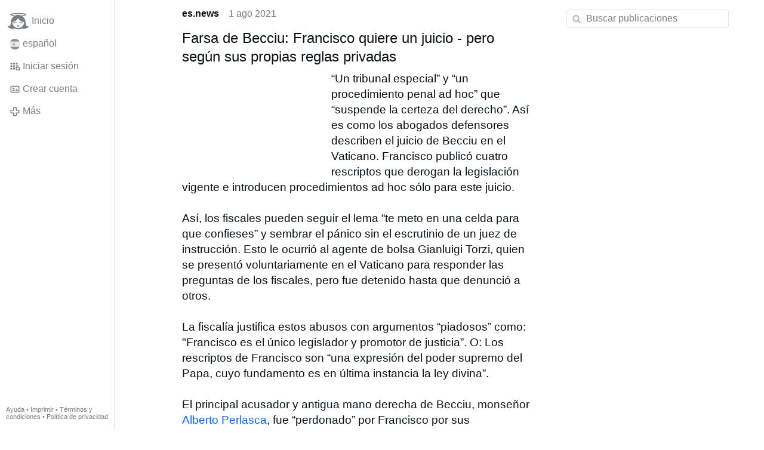

--- FILE ---
content_type: text/html; charset=utf-8
request_url: https://www.gloria.tv/post/zTAh9jWSLNct2nNsRJdLF7ZUd
body_size: 6012
content:
<!DOCTYPE html><html lang="es"><head><meta charset="utf-8"><meta name="viewport" content="width=device-width,initial-scale=1,minimum-scale=0.5,maximum-scale=2"><meta name="language" content="es"><title>Farsa de Becciu: Francisco quiere un juicio - pero según sus propias reglas privadas – Gloria.tv</title><link rel="stylesheet" href="/style/FPtVyv7topfF3aWQApxpQJGtH"><script src="/script/EHc3k2GeMVuY2hwjCZUFriwMH" async></script><script type="application/json">{"language":"P9tZ8xVKoXVn4e3o1NykVavHR","i18n":{"datetime":{"plural":"['one','many','other'][(n==1)?0:((n!=0&&n%1000000==0)?1:2)]","year-1":"el año pasado","year-0":"este año","year+1":"el próximo año","year-one":"hace {#} año","year-other":"hace {#} años","year+one":"dentro de {#} año","year+other":"dentro de {#} años","month-1":"el mes pasado","month-0":"este mes","month+1":"el próximo mes","month-one":"hace {#} mes","month-other":"hace {#} meses","month+one":"dentro de {#} mes","month+other":"dentro de {#} meses","week-1":"la semana pasada","week-0":"esta semana","week+1":"la próxima semana","week-one":"hace {#} semana","week-other":"hace {#} semanas","week+one":"dentro de {#} semana","week+other":"dentro de {#} semanas","day-2":"anteayer","day-1":"ayer","day-0":"hoy","day+1":"mañana","day+2":"pasado mañana","day-one":"hace {#} día","day-other":"hace {#} días","day+one":"dentro de {#} día","day+other":"dentro de {#} días","hour-0":"esta hora","hour-one":"hace {#} hora","hour-other":"hace {#} horas","hour+one":"dentro de {#} hora","hour+other":"dentro de {#} horas","minute-0":"este minuto","minute-one":"hace {#} minuto","minute-other":"hace {#} minutos","minute+one":"dentro de {#} minuto","minute+other":"dentro de {#} minutos","second-0":"ahora","second-one":"hace {#} segundo","second-other":"hace {#} segundos","second+one":"dentro de {#} segundo","second+other":"dentro de {#} segundos","sunday-1":"el domingo pasado","sunday+1":"el próximo domingo","monday-1":"el lunes pasado","monday+1":"el próximo lunes","tuesday-1":"el martes pasado","tuesday+1":"el próximo martes","wednesday-1":"el miércoles pasado","wednesday+1":"el próximo miércoles","thursday-1":"el jueves pasado","thursday+1":"el próximo jueves","friday-1":"el viernes pasado","friday+1":"el próximo viernes","saturday-1":"el sábado pasado","saturday+1":"el próximo sábado"},"wysiwyg":{"image":"Insertar imagen","attach":"Adjuntar archivos","smileys":"Emoticonos","link":"Insertar enlace","bold":"Negrita","italic":"Cursiva","underline":"Subrayado","striketrough":"Tachado","textcolor":"Color del texto","backcolor":"Color de fondo","clear":"Borrar formato"}},"user":null,"synchronizer":"BUl5MYIbekrH4Ezu8JEIuDWbNveKufZj9HfL7srH4AsYqNKk3c2h73UpkTTGN5Rnw6lRrlBcYm451MLNV5o1KL1SL5WBPRYhopocZ8","session":"Qb1ZLsQozDPRs5sPHKf07zfvMVrBiGUQP2Sl9Z9WqXl5F0SyYW7pJtkzXYh80Vwv5XrJfYzMSegLVyOpFzAtoWxtQQZkpzQKNcQ5K39OCboN","websocket":{"url":"wss://ws0001.gloria.tv/"}}</script><link rel="canonical" href="/post/zTAh9jWSLNct2nNsRJdLF7ZUd"><link rel="prev" href="/post/b6Nu9jiiH8qW21qKF4WjwsXCi"><link rel="next" href="/post/JGvmVgQf2mTv1z9p6XvFFZ7pE"><link rel="icon" sizes="any" href="/assets/favicon.svg" type="image/svg+xml"><link rel="icon" sizes="any" href="/assets/favicon.ico"><link rel="apple-touch-icon" sizes="180x180" href="/assets/apple-touch-icon.png"><link rel="manifest" href="/assets/manifest.webmanifest"><meta name="referrer" content="origin-when-cross-origin"><meta name="robots" content="noindex"><meta name="google" content="notranslate"><meta property="og:url" content="https://www.gloria.tv/post/zTAh9jWSLNct2nNsRJdLF7ZUd"><meta property="og:type" content="article"><meta property="og:article:published_time" content="2021-08-01T15:13:17Z"><meta property="og:title" content="Farsa de Becciu: Francisco quiere un juicio - pero según sus propias reglas privadas"><meta property="og:image" content="https://seedus3932.gloriatv.net/storage1/84e4owc976f47rm8fqph091bjczri5noutlzp7x?secure=1LDam9BU0qbH4pTm0Po70A&amp;expires=1769598612&amp;scale=4096"></head><body><div class="frame"><nav><ul class="menu"><li><a href="/" data-load="{}"><svg viewBox="0 0 24 24" class="icon home"><use xlink:href="/icon/mascot#icon"></use></svg><svg viewBox="0 0 24 24" class="icon home"><use xlink:href="/icon/mascotinverse#icon"></use></svg>Inicio</a></li><li><a href="/languages/" data-dialog="{&quot;languages&quot;:&quot;&quot;}"><span class="figure icon"><svg xmlns="http://www.w3.org/2000/svg" style="border-radius:50%" viewBox="0 0 512 512"><path fill="#ffda44" d="M0 128l256-32 256 32v256l-256 32L0 384z"/><path fill="#d80027" d="M0 0h512v128H0zm0 384h512v128H0z"/><g fill="#eee"><path d="M144 304h-16v-80h16zm128 0h16v-80h-16z"/><ellipse cx="208" cy="296" rx="48" ry="32"/></g><g fill="#d80027"><rect width="16" height="24" x="128" y="192" rx="8"/><rect width="16" height="24" x="272" y="192" rx="8"/><path d="M208 272v24a24 24 0 0024 24 24 24 0 0024-24v-24h-24z"/></g><rect width="32" height="16" x="120" y="208" fill="#ff9811" ry="8"/><rect width="32" height="16" x="264" y="208" fill="#ff9811" ry="8"/><rect width="32" height="16" x="120" y="304" fill="#ff9811" rx="8"/><rect width="32" height="16" x="264" y="304" fill="#ff9811" rx="8"/><path fill="#ff9811" d="M160 272v24c0 8 4 14 9 19l5-6 5 10a21 21 0 0010 0l5-10 5 6c6-5 9-11 9-19v-24h-9l-5 8-5-8h-10l-5 8-5-8z"/><path d="M122 252h172m-172 24h28m116 0h28"/><path fill="#d80027" d="M122 248a4 4 0 00-4 4 4 4 0 004 4h172a4 4 0 004-4 4 4 0 00-4-4zm0 24a4 4 0 00-4 4 4 4 0 004 4h28a4 4 0 004-4 4 4 0 00-4-4zm144 0a4 4 0 00-4 4 4 4 0 004 4h28a4 4 0 004-4 4 4 0 00-4-4z"/><path fill="#eee" d="M196 168c-7 0-13 5-15 11l-5-1c-9 0-16 7-16 16s7 16 16 16c7 0 13-4 15-11a16 16 0 0017-4 16 16 0 0017 4 16 16 0 1010-20 16 16 0 00-27-5c-3-4-7-6-12-6zm0 8c5 0 8 4 8 8 0 5-3 8-8 8-4 0-8-3-8-8 0-4 4-8 8-8zm24 0c5 0 8 4 8 8 0 5-3 8-8 8-4 0-8-3-8-8 0-4 4-8 8-8zm-44 10l4 1 4 8c0 4-4 7-8 7s-8-3-8-8c0-4 4-8 8-8zm64 0c5 0 8 4 8 8 0 5-3 8-8 8-4 0-8-3-8-7l4-8z"/><path fill="none" d="M220 284v12c0 7 5 12 12 12s12-5 12-12v-12z"/><path fill="#ff9811" d="M200 160h16v32h-16z"/><path fill="#eee" d="M208 224h48v48h-48z"/><path fill="#d80027" d="M248 208l-8 8h-64l-8-8c0-13 18-24 40-24s40 11 40 24zm-88 16h48v48h-48z"/><rect width="20" height="32" x="222" y="232" fill="#d80027" rx="10" ry="10"/><path fill="#ff9811" d="M168 232v8h8v16h-8v8h32v-8h-8v-16h8v-8zm8-16h64v8h-64z"/><g fill="#ffda44"><circle cx="186" cy="202" r="6"/><circle cx="208" cy="202" r="6"/><circle cx="230" cy="202" r="6"/></g><path fill="#d80027" d="M169 272v43a24 24 0 0010 4v-47h-10zm20 0v47a24 24 0 0010-4v-43h-10z"/><g fill="#338af3"><circle cx="208" cy="272" r="16"/><rect width="32" height="16" x="264" y="320" ry="8"/><rect width="32" height="16" x="120" y="320" ry="8"/></g></svg></span>español</a></li><li><label for="login"><svg viewBox="0 0 24 24" class="icon"><use xlink:href="/icon/credentials#icon"></use></svg>Iniciar sesión</label></li><li><a href="/signup/" data-load="{&quot;signup&quot;:&quot;&quot;}"><svg viewBox="0 0 24 24" class="icon"><use xlink:href="/icon/profile#icon"></use></svg>Crear cuenta</a></li><li class="dropdown"><button class="link" type="button"><svg viewBox="0 0 24 24" class="icon"><use xlink:href="/icon/more#icon"></use></svg>Más</button><ul class="menu"><li><a href="/videos/" data-load="{&quot;videos&quot;:&quot;&quot;}"><svg viewBox="0 0 24 24" class="icon"><use xlink:href="/icon/video#icon"></use></svg>Vídeos</a></li><li><a href="/news/" data-load="{&quot;news&quot;:&quot;&quot;}"><svg viewBox="0 0 24 24" class="icon"><use xlink:href="/icon/story#icon"></use></svg>Noticias</a></li><li><a href="/photos/" data-load="{&quot;photos&quot;:&quot;&quot;}"><svg viewBox="0 0 24 24" class="icon"><use xlink:href="/icon/photo#icon"></use></svg>Fotos</a></li><li><a href="/albums/" data-load="{&quot;albums&quot;:&quot;&quot;}"><svg viewBox="0 0 24 24" class="icon"><use xlink:href="/icon/album#icon"></use></svg>Álbumes</a></li><li class="mobile"><a href="/docs/" target="_blank"><svg viewBox="0 0 24 24" class="icon"><use xlink:href="/icon/menu#icon"></use></svg>Ayuda</a></li><li class="mobile"><a href="/docs/disclosure" target="_blank"><svg viewBox="0 0 24 24" class="icon"><use xlink:href="/icon/menu#icon"></use></svg>Imprimir</a></li><li class="mobile"><a href="/docs/termsconditions" target="_blank"><svg viewBox="0 0 24 24" class="icon"><use xlink:href="/icon/menu#icon"></use></svg>Términos y condiciones</a></li><li class="mobile"><a href="/docs/privacypolicy" target="_blank"><svg viewBox="0 0 24 24" class="icon"><use xlink:href="/icon/menu#icon"></use></svg>Política de privacidad</a></li></ul></li><li class="aside"><label for="aside"><svg viewBox="0 0 24 24" class="icon"><use xlink:href="/icon/menu#icon"></use></svg>Menú</label></li><li class="address"><address><a href="/docs/" target="_blank">Ayuda</a> • <a href="/docs/disclosure" target="_blank">Imprimir</a> • <a href="/docs/termsconditions" target="_blank">Términos y condiciones</a> • <a href="/docs/privacypolicy" target="_blank">Política de privacidad</a></address></li></ul></nav><div class="content"><main><section class="card" data-notify="{&quot;url&quot;:&quot;ws://nf0002/&quot;,&quot;kind&quot;:&quot;post&quot;,&quot;id&quot;:&quot;zTAh9jWSLNct2nNsRJdLF7ZUd&quot;}"><div class="cols"><div class="col-user"><div class="avatar"><figure><div style="padding-top:100.000%"></div><img src="https://seedus0275.gloriatv.net/storage1/con8p1s9gjs0i712t3pwxjs60vf6cj0o9qvqkog?secure=ZIf3pGVsawOfIbMhSCA_tQ&amp;expires=1769536676" width="4096" height="4096" alt="" loading="lazy" crossorigin="anonymous" style="background-color:#fdfdfd" data-scale="{&quot;mediatype&quot;:&quot;image/avif&quot;,&quot;frames&quot;:null,&quot;focus&quot;:{&quot;left&quot;:2272,&quot;top&quot;:2042}}"><a href="/user/RFTUe3Xcpuma4f7BNdCwFeY1F" data-load="{&quot;user&quot;:&quot;RFTUe3Xcpuma4f7BNdCwFeY1F&quot;}"></a></figure></div></div><div class="col-spare"><div class="cols"><a href="/user/RFTUe3Xcpuma4f7BNdCwFeY1F" class="muted" data-load="{&quot;user&quot;:&quot;RFTUe3Xcpuma4f7BNdCwFeY1F&quot;}"><cite>es.news</cite></a><time datetime="2021-08-01T15:13:17.948Z" title="domingo, 1 de agosto de 2021 11:13:17 (EDT)">1 ago 2021</time></div><article class="tile"><h2>Farsa de Becciu: Francisco quiere un juicio - pero según sus propias reglas privadas</h2><figure class="left" style="width:40%"><div style="padding-top:72.605%"></div><img src="https://seedus3932.gloriatv.net/storage1/84e4owc976f47rm8fqph091bjczri5noutlzp7x?secure=1LDam9BU0qbH4pTm0Po70A&amp;expires=1769598612" width="3048" height="2213" alt="" crossorigin="anonymous" style="background-color:#cb2e34" data-scale="{&quot;mediatype&quot;:&quot;image/avif&quot;,&quot;frames&quot;:null,&quot;focus&quot;:{&quot;left&quot;:1584,&quot;top&quot;:423}}"><div class="topright"><svg viewBox="0 0 24 24" class="icon"><use xlink:href="/icon/zoom#icon"></use></svg></div><button type="button" data-gallery="{&quot;kind&quot;:&quot;package&quot;,&quot;id&quot;:&quot;7XkCNtR3RL1x1VE8ouztma3vB&quot;,&quot;media&quot;:[{&quot;type&quot;:&quot;photo&quot;,&quot;url&quot;:&quot;https://seedus3932.gloriatv.net/storage1/84e4owc976f47rm8fqph091bjczri5noutlzp7x?secure=1LDam9BU0qbH4pTm0Po70A&amp;expires=1769598612&quot;,&quot;mediatype&quot;:&quot;image/avif&quot;,&quot;width&quot;:3048,&quot;height&quot;:2213}]}"></button></figure>“Un tribunal especial” y “un procedimiento penal ad hoc” que “suspende la certeza del derecho”. Así es como los abogados defensores describen el juicio de Becciu en el Vaticano. Francisco publicó cuatro rescriptos que derogan la legislación vigente e introducen procedimientos ad hoc sólo para este juicio.<br><br>Así, los fiscales pueden seguir el lema “te meto en una celda para que confieses” y sembrar el pánico sin el escrutinio de un juez de instrucción. Esto le ocurrió al agente de bolsa Gianluigi Torzi, quien se presentó voluntariamente en el Vaticano para responder las preguntas de los fiscales, pero fue detenido hasta que denunció a otros.<br><br>La fiscalía justifica estos abusos con argumentos “piadosos” como: &quot;Francisco es el único legislador y promotor de justicia”. O: Los rescriptos de Francisco son “una expresión del poder supremo del Papa, cuyo fundamento es en última instancia la ley divina”.<br><br>El principal acusador y antigua mano derecha de Becciu, monseñor <a href="/post/XfpMv29C23wx4dULUhxntQGV2" data-post="{&quot;post&quot;:&quot;XfpMv29C23wx4dULUhxntQGV2&quot;}">Alberto Perlasca</a>, fue “perdonado” por Francisco por sus “declaraciones espontáneas”.<br><br>Sin embargo, la defensa nunca vio la transcripción de sus interrogatorios. Sólo tuvo ocho días para preparar sus peticiones preliminares basadas en miles de páginas que la acusación recogió durante casi dos años de investigaciones. Sin embargo, la defensa sólo vio una parte de ellas.<br><br><span style="color:#999999;">Imagen: Angelo Becciu © Mazur, <a href="/go/rMnlI0KCzSQ0Jaevksy7vsPOYT4Km5MsjyewvvFylnSSyypkyMhOggE45VetGtiw20ObDs8biZjkRXdVQXs2yIpHUjRU0FRirXvMOw2myOFkHALcQANxqgkyGhvpPi3TA9050" rel="nofollow" target="_blank" title="https://creativecommons.org/licenses/by-nc-nd/4.0/" style="color:#999999;text-decoration:underline;">CC BY-NC-ND</a>, <a href="/hashtag/newsAwelphrknv" data-load="{&quot;hashtag&quot;:&quot;newsAwelphrknv&quot;}" style="color:#999999;text-decoration:underline;">#newsAwelphrknv</a></span><br><br><figure><div style="padding-top:61.803%"></div><img src="https://seedus0275.gloriatv.net/storage1/uthgnyo57sb1nut1l65y9c5yon2ybb34b2o3cc8?secure=EkUH0r9p0mdKBll0XjERGA&amp;expires=1769593641" width="4096" height="3218" alt="" crossorigin="anonymous" style="margin-top:-6.769%;margin-bottom:-9.992%;background-color:#668c59" data-scale="{&quot;mediatype&quot;:&quot;image/avif&quot;,&quot;frames&quot;:null,&quot;focus&quot;:{&quot;left&quot;:3350,&quot;top&quot;:1543}}"><div class="topright"><svg viewBox="0 0 24 24" class="icon"><use xlink:href="/icon/zoom#icon"></use></svg></div><button type="button" data-gallery="{&quot;kind&quot;:&quot;package&quot;,&quot;id&quot;:&quot;wQbh1DEXpBF61aLQe8unrU2dd&quot;,&quot;media&quot;:[{&quot;type&quot;:&quot;photo&quot;,&quot;url&quot;:&quot;https://seedus0275.gloriatv.net/storage1/uthgnyo57sb1nut1l65y9c5yon2ybb34b2o3cc8?secure=EkUH0r9p0mdKBll0XjERGA&amp;expires=1769593641&quot;,&quot;mediatype&quot;:&quot;image/avif&quot;,&quot;width&quot;:4096,&quot;height&quot;:3218}],&quot;viewing&quot;:{&quot;post&quot;:&quot;ARaBbkX6EWAB6A1Cyx8cQpAcF&quot;,&quot;embed&quot;:&quot;viewing&quot;}}"></button></figure></article><div class="tile cols"><label for="login" class="muted"><svg viewBox="0 0 24 24" class="icon"><use xlink:href="/icon/like#icon"></use></svg>Me gusta</label><label for="login" class="muted"><svg viewBox="0 0 24 24" class="icon"><use xlink:href="/icon/share#icon"></use></svg>Compartido</label><a href="/post/zTAh9jWSLNct2nNsRJdLF7ZUd/request/views" class="muted" data-dialog="{&quot;post&quot;:&quot;zTAh9jWSLNct2nNsRJdLF7ZUd&quot;,&quot;request&quot;:&quot;views&quot;}" title="Reproducciones"><svg viewBox="0 0 24 24" class="icon"><use xlink:href="/icon/click#icon"></use></svg>223</a><button class="muted" type="button" data-translate="https://seedus3932.gloriatv.net/?post=zTAh9jWSLNct2nNsRJdLF7ZUd&amp;source=es&amp;target=es,en"><svg viewBox="0 0 24 24" class="icon"><use xlink:href="/icon/translate#icon"></use></svg>Traducir</button><button class="muted" type="button" data-summarize="https://seedus3932.gloriatv.net/?post=zTAh9jWSLNct2nNsRJdLF7ZUd&amp;source=es&amp;target=es,en"><svg viewBox="0 0 24 24" class="icon"><use xlink:href="/icon/summarize#icon"></use></svg>IA</button><div class="dropdown"><button class="muted" type="button"><svg viewBox="0 0 24 24" class="icon"><use xlink:href="/icon/more#icon"></use></svg>Más</button><ul class="menu"><li><a href="/post/zTAh9jWSLNct2nNsRJdLF7ZUd/request/complaint" data-dialog="{&quot;post&quot;:&quot;zTAh9jWSLNct2nNsRJdLF7ZUd&quot;,&quot;request&quot;:&quot;complaint&quot;}"><svg viewBox="0 0 24 24" class="icon"><use xlink:href="/icon/complaint#icon"></use></svg>Denunciar</a></li><li><button disabled><svg viewBox="0 0 24 24" class="icon"><use xlink:href="/icon/modify#icon"></use></svg>Editar publicación</button></li><li><button disabled><svg viewBox="0 0 24 24" class="icon"><use xlink:href="/icon/trash#icon"></use></svg>Eliminar publicación</button></li></ul></div></div></div></div><label for="login" class="wysiwyg tile" data-patch="{&quot;pagination&quot;:&quot;athFHmRtPGMaaMw7sg7dfiaON7zhxqpRsgBtzxHgbPtA7qX7gWvNLRVCXiIgmf2HG55ApYWOHwlHkLzQSg0EKMJ2DLoxeRBtcJrLpB7XRfBXKWsL9ZTb6qw2DFezEu6JF5m3SEy9FEwJgeM472fW&quot;}"><span class="contenteditable" data-placeholder="Comentar"></span></label></section></main><input id="aside" type="checkbox"><aside><label class="backdrop" for="aside"></label><div class="overlay"><input type="search" size="100" name="search" value="" placeholder="Buscar publicaciones" autocomplete="on" data-search="{&quot;post&quot;:&quot;zTAh9jWSLNct2nNsRJdLF7ZUd&quot;}"></div></aside></div></div><input id="login" type="checkbox"><div class="modal"><label class="backdrop" for="login"></label><div class="overlay dialog"><form class="card" method="post" action="/" accept-charset="UTF-8"><input type="hidden" name="synchronizer" value="wPAUWc72YyZeSi7z1tJyzev3xYfUv4ymxnBVt608M1M33Bat4FtEsEtJvfB1wrB1cRz15a4Hozbj9MUO1PdrTKJhGaSk7YQsz2AuzUY"><input type="hidden" name="signup" value=""><fieldset><legend>Iniciar sesión</legend><input type="text" size="100" name="identity" value="" placeholder="Teléfono, correo o nombre" autocomplete="username" required maxlength="100"><input type="password" size="100" name="password" value="" placeholder="Contraseña" autocomplete="current-password" required maxlength="1000"><button type="submit">Enviar</button></fieldset></form><div class="card cols"><a href="/signup/" class="button link" data-load="{&quot;signup&quot;:&quot;&quot;}">Crear cuenta</a><a href="/challenge/" class="button link" data-load="{&quot;challenge&quot;:&quot;&quot;}">¿Contraseña olvidada?</a><label for="login" class="button">Cancelar</label></div></div></div></body></html>